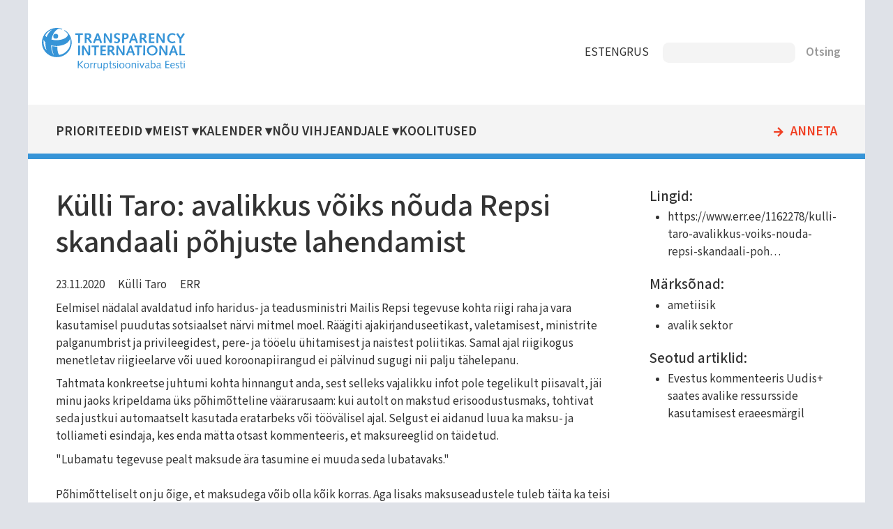

--- FILE ---
content_type: text/html; charset=UTF-8
request_url: https://transparency.ee/artiklid/kulli-taro-avalikkus-voiks-nouda-repsi-skandaali-pohjuste-lahendamist
body_size: 6056
content:
<!DOCTYPE html>
<html lang="et" dir="ltr">
  <head>
    <meta charset="utf-8" />
<meta name="Generator" content="Drupal 11 (https://www.drupal.org)" />
<meta name="MobileOptimized" content="width" />
<meta name="HandheldFriendly" content="true" />
<meta name="viewport" content="width=device-width, initial-scale=1.0" />
<link rel="icon" href="/core/misc/favicon.ico" type="image/vnd.microsoft.icon" />
<link rel="alternate" hreflang="et" href="https://transparency.ee/artiklid/kulli-taro-avalikkus-voiks-nouda-repsi-skandaali-pohjuste-lahendamist" />
<link rel="canonical" href="https://transparency.ee/artiklid/kulli-taro-avalikkus-voiks-nouda-repsi-skandaali-pohjuste-lahendamist" />
<link rel="shortlink" href="https://transparency.ee/node/2944" />

    <title>Külli Taro: avalikkus võiks nõuda Repsi skandaali põhjuste lahendamist | Korruptsioonivaba Eesti</title>
    <link rel="stylesheet" media="all" href="/files/assets/css/css_kbsbL0KXgZKGzoRpe9VFqsZb91VxgIy4aEoVva0ai-E.css?delta=0&amp;language=et&amp;theme=transparency_11&amp;include=eJxtjUEOhCAQBD-EEl9kZqFjSAYw06hhX7_o1b30oaqSDtXgox276Jwa8qSJzYWblmpZNH3h2DmU_wjhmknhLoYS-ros_2EGKRv4EqXGdz3OVrauoz8TLvpn51zjofgBgMg9vA" />
<link rel="stylesheet" media="all" href="/files/assets/css/css_bRS6hSCv9IVFvDWWM1nd0J3sRVMr1pVB43IE_IdYJdg.css?delta=1&amp;language=et&amp;theme=transparency_11&amp;include=eJxtjUEOhCAQBD-EEl9kZqFjSAYw06hhX7_o1b30oaqSDtXgox276Jwa8qSJzYWblmpZNH3h2DmU_wjhmknhLoYS-ros_2EGKRv4EqXGdz3OVrauoz8TLvpn51zjofgBgMg9vA" />
<link rel="stylesheet" media="print" href="/files/assets/css/css_hLNK1IAmHuuR8QgvAGtj1qrrnto2IPQrHDYuZgudHQU.css?delta=2&amp;language=et&amp;theme=transparency_11&amp;include=eJxtjUEOhCAQBD-EEl9kZqFjSAYw06hhX7_o1b30oaqSDtXgox276Jwa8qSJzYWblmpZNH3h2DmU_wjhmknhLoYS-ros_2EGKRv4EqXGdz3OVrauoz8TLvpn51zjofgBgMg9vA" />

    
    
    <!-- preload fonts -->
    <link rel="preconnect" href="https://fonts.googleapis.com">
    <link rel="preconnect" href="https://fonts.gstatic.com" crossorigin>
    <!-- Google Fonts -->
    <link href="https://fonts.googleapis.com/css2?family=Mada:wght@300;400;500;600&family=Open+Sans:wght@300;400;600&display=swap" rel="stylesheet">
    <!-- Material Icons -->
    <link href="https://fonts.googleapis.com/icon?family=Material+Icons" rel="stylesheet">
  </head>
  <body class="one-sidebar sidebar-second path-node page-node-type-artikkel">
        <a href="#main-content" class="visually-hidden focusable skip-link">
      Liigu edasi põhisisu juurde
    </a>
    
      <div class="dialog-off-canvas-main-canvas" data-off-canvas-main-canvas>
    
<div class="layout-container" id="page">
      


  <header role="banner" id="page-header">
        <div id="block-transparency-11-logo" class="block block-block-content block-block-content569f0531-1237-4d08-9768-b4fcad968801">
  
    
      
            <div class="clearfix text-formatted field field--name-field-block-text field--type-text-long field--label-hidden field__item"><div class="logo"><a href="/"><img src="/files/files/logo.svg" alt="Home" rel="home"/></a></div></div>
      
  </div>
<div id="block-transparency-11-keelevalik" class="block block-block-content block-block-contentb6763f32-a525-4835-ab23-80b5d60aa92e">
  
    
      
            <div class="clearfix text-formatted field field--name-field-block-text field--type-text-long field--label-hidden field__item"><nav>
<ul id="keelevalik">
<li class="et"><a href="https://transparency.ee/">EST</a></li>
<li class="en"><a href="https://transparency.ee/en/">ENG</a></li>
<li class="ru"><a href="https://transparency.ee/ru/">RUS</a></li>
</ul>
</nav>
</div>
      
  </div>
<div class="search-api-page-block-form-otsi search-api-page-block-form search-form search-block-form container-inline block block-search-api-page block-search-api-page-form-block" data-drupal-selector="search-api-page-block-form-otsi" id="block-transparency-11-searchapipagesearchblockform">
  
    
      <form action="/artiklid/kulli-taro-avalikkus-voiks-nouda-repsi-skandaali-pohjuste-lahendamist" method="post" id="search-api-page-block-form-otsi" accept-charset="UTF-8">
  <div class="js-form-item form-item js-form-type-search form-type-search js-form-item-keys form-item-keys form-no-label">
      <label for="edit-keys" class="visually-hidden">Otsing</label>
        <input title="Sisesta märksõnad, mida soovid otsida." data-drupal-selector="edit-keys" type="search" id="edit-keys" name="keys" value="" size="15" maxlength="128" class="form-search" />

        </div>
<input autocomplete="off" data-drupal-selector="form-aiquq4l2cp76u4pxoxbdljllmc-tv5sj-c-owbb7uva" type="hidden" name="form_build_id" value="form-AIQUQ4L2Cp76U4PXoXBdljllmC_TV5sJ-C-OwBB7UvA" />
<input data-drupal-selector="edit-search-api-page-block-form-otsi" type="hidden" name="form_id" value="search_api_page_block_form_otsi" />
<div data-drupal-selector="edit-actions" class="form-actions js-form-wrapper form-wrapper" id="edit-actions"><input class="search-form__submit button js-form-submit form-submit" data-drupal-selector="edit-submit" type="submit" id="edit-submit" name="op" value="Otsing" />
</div>

</form>

  </div>


  </header>

  <div id="navigation">
        <nav role="navigation" aria-labelledby="block-transparency-11-mainnavigation-menu" id="block-transparency-11-mainnavigation" class="block block-menu navigation menu--main">
            
  <h2 class="visually-hidden" id="block-transparency-11-mainnavigation-menu">Main navigation</h2>
  

          
              <ul class="menu">
                    <li class="menu-item menu-item--level-1 menu-item--expanded">
        <a href="/index.php/strateegilised-eesmargid-2021-2024" class="menu-item-link menu-item-link--level-1" data-drupal-link-system-path="node/3197">Prioriteedid</a>
                                <ul class="menu">
                    <li class="menu-item menu-item--level-2">
        <a href="/index.php/labipaistev-riigivalitsemine" class="menu-item-link menu-item-link--level-2" data-drupal-link-system-path="node/3196">Läbipaistev riigivalitsemine</a>
              </li>
                <li class="menu-item menu-item--level-2">
        <a href="/index.php/korruptsioonivabad-kohalikud-omavalitsused" class="menu-item-link menu-item-link--level-2" data-drupal-link-system-path="node/3191">Korruptsioonivabad kohalikud omavalitsused</a>
              </li>
                <li class="menu-item menu-item--level-2 menu-item--collapsed">
        <a href="/index.php/tohus-vihjeandjate-kaitse" class="menu-item-link menu-item-link--level-2" data-drupal-link-system-path="node/3194">Tõhus vihjeandjate kaitse</a>
              </li>
                <li class="menu-item menu-item--level-2">
        <a href="/index.php/aus-ettevotlus" class="menu-item-link menu-item-link--level-2" data-drupal-link-system-path="node/3192">Aus ettevõtlus</a>
              </li>
                <li class="menu-item menu-item--level-2">
        <a href="/index.php/teadlikud-noored" class="menu-item-link menu-item-link--level-2" data-drupal-link-system-path="node/3193">Teadlikud noored</a>
              </li>
        </ul>
  
              </li>
                <li class="menu-item menu-item--level-1 menu-item--expanded">
        <a href="/index.php/uhing-korruptsioonivaba-eesti" title="Kes me oleme ja mida teeme" class="menu-item-link menu-item-link--level-1" data-drupal-link-system-path="node/819">Meist</a>
                                <ul class="menu">
                    <li class="menu-item menu-item--level-2">
        <a href="/index.php/uudised" title="Ühingu uudised ja pressiteated" class="menu-item-link menu-item-link--level-2" data-drupal-link-system-path="uudised">Meie uudised</a>
              </li>
                <li class="menu-item menu-item--level-2">
        <a href="/index.php/artiklid" title="Artiklite kogu ajakirjandusest" class="menu-item-link menu-item-link--level-2" data-drupal-link-system-path="artiklid">Korruptsiooniteemalised uudised meediast</a>
              </li>
                <li class="menu-item menu-item--level-2">
        <a href="/index.php/publikatsioonid" title="Avaldatud trükised ja  e-väljaanded" class="menu-item-link menu-item-link--level-2" data-drupal-link-system-path="publikatsioonid">Publikatsioonid</a>
              </li>
                <li class="menu-item menu-item--level-2 menu-item--collapsed">
        <a href="/index.php/uhing-korruptsioonivaba-eesti" class="menu-item-link menu-item-link--level-2" data-drupal-link-system-path="node/819">Kes me oleme ja mida me teeme</a>
              </li>
        </ul>
  
              </li>
                <li class="menu-item menu-item--level-1 menu-item--expanded">
        <a href="/index.php/lahiaja-uritused" class="menu-item-link menu-item-link--level-1" data-drupal-link-system-path="node/3206">Kalender</a>
                                <ul class="menu">
                    <li class="menu-item menu-item--level-2">
        <a href="/index.php/lahiaja-uritused" title="" class="menu-item-link menu-item-link--level-2" data-drupal-link-system-path="node/3206">Lähiaja üritused</a>
              </li>
                <li class="menu-item menu-item--level-2">
        <a href="/index.php/uhingu-korruptsioonivaba-eesti-kalender" title="" class="menu-item-link menu-item-link--level-2" data-drupal-link-system-path="node/2788">Tegevuste kalender</a>
              </li>
        </ul>
  
              </li>
                <li class="menu-item menu-item--level-1 menu-item--expanded">
        <a href="/index.php/nou-vihjeandjale" class="menu-item-link menu-item-link--level-1" data-drupal-link-system-path="node/3499">Nõu vihjeandjale</a>
                                <ul class="menu">
                    <li class="menu-item menu-item--level-2 menu-item--collapsed">
        <a href="/index.php/vihjeandjate-teabe-ja-noustamiskeskuse-alac-tutvustus-ja-nou-kusimine" class="menu-item-link menu-item-link--level-2" data-drupal-link-system-path="node/3498">Vihjeandjate teabe- ja nõustamiskeskuse (ALAC) tutvustus ja nõu küsimine</a>
              </li>
        </ul>
  
              </li>
                <li class="menu-item menu-item--level-1">
        <a href="/index.php/koolitused-0" class="menu-item-link menu-item-link--level-1" data-drupal-link-system-path="node/3514">Koolitused</a>
              </li>
                <li class="menu-item menu-item--level-1">
        <a href="/index.php/annetamine" class="menu-item-link menu-item-link--level-1" data-drupal-link-system-path="node/3211">Anneta</a>
              </li>
        </ul>
  

  </nav>


  </div>

  <main role="main" id="main">
    <a id="main-content" tabindex="-1"></a>
    <section id="content" class="layout-content">
      
          <div data-drupal-messages-fallback class="hidden"></div>


      
          <div id="block-transparency-11-page-title" class="block block-core block-page-title-block">
  
    
      
  <h1 class="page-title"><span class="field field--name-title field--type-string field--label-hidden">Külli Taro: avalikkus võiks nõuda Repsi skandaali põhjuste lahendamist</span>
</h1>


  </div>
<div id="block-transparency-11-content" class="block block-system block-system-main-block">
  
    
      
<article class="node node--type-artikkel node--promoted node--view-mode-full">

  
    

  
  <div class="node__content">
    
            <div class="field field--name-field-kuupaev field--type-datetime field--label-hidden field__item"><time datetime="2020-11-23T12:00:00Z" class="datetime">23.11.2020</time>
</div>
      
      <div class="field field--name-field-autorid field--type-entity-reference field--label-hidden field__items">
              <div class="field__item"><a href="/autorid/kulli-taro" hreflang="et">Külli Taro</a></div>
          </div>
  
      <div class="field field--name-field-valjaanded field--type-entity-reference field--label-hidden field__items">
              <div class="field__item"><a href="/valjaanded/err" hreflang="et">ERR</a></div>
          </div>
  
            <div class="clearfix text-formatted field field--name-body field--type-text-with-summary field--label-hidden field__item"><p>Eelmisel nädalal avaldatud info haridus- ja teadusministri Mailis Repsi tegevuse kohta riigi raha ja vara kasutamisel puudutas sotsiaalset närvi mitmel moel. Räägiti ajakirjanduseetikast, valetamisest, ministrite palganumbrist ja privileegidest, pere- ja tööelu ühitamisest ja naistest poliitikas. Samal ajal riigikogus menetletav riigieelarve või uued koroonapiirangud ei pälvinud sugugi nii palju tähelepanu.</p>
<p>Tahtmata konkreetse juhtumi kohta hinnangut anda, sest selleks vajalikku infot pole tegelikult piisavalt, jäi minu jaoks kripeldama üks põhimõtteline väärarusaam: kui autolt on makstud erisoodustusmaks, tohtivat seda justkui automaatselt kasutada eratarbeks või töövälisel ajal. Selgust ei aidanud luua ka maksu- ja tolliameti esindaja, kes enda mätta otsast kommenteeris, et maksureeglid on täidetud.</p>
<p>"Lubamatu tegevuse pealt maksude ära tasumine ei muuda seda lubatavaks."<br><br>
	Põhimõtteliselt on ju õige, et maksudega võib olla kõik korras. Aga lisaks maksuseadustele tuleb täita ka teisi seadusi - riigivaraseadust ja korruptsioonivastast seadust. See, et maksud on makstud, ei tee teiste seaduste rikkumist olematuks. Lubamatu tegevuse pealt maksude ära tasumine ei muuda seda lubatavaks.</p>
<p>Erisoodustusmaksuga maksustatakse sellist tööandja poolt töötajale tehtud soodustust, mida loetakse võrdväärseks palgaga. Maksupoliitiline eesmärk on vältida sotsiaal- ja tulumaksust kõrvale hiilimist neil juhtudel, kui tööandja otsustab töötajale tasuda muul viisil kui palgas.</p>
<p>Näiteks kui tööandja otsustab palgatõusu asemel saata töötaja luksuslikule spaapuhkusele või rentida talle auto ka isiklikeks sõitudeks, tuleb sellelt kulult maksta erisoodustusmaksu. Eraettevõtte omanik võib otsustada oma töötajaid nii premeerida. Ta teeb seda enda ettevõtte arvelt. Samamoodi, kui eraettevõttes pole mingi tegevus omaniku poolt lubatud, ei muudaks ka erisoodustusmaksu ära tasumine seda lubatavaks.</p>
<p>Eraettevõttes seab vara kasutamise reeglid omanik. Avalikus sektoris seadusandja. Riigivara seadus nõuab, et riigi raha ja vara kasutatakse eesmärgipäraselt, otstarbekalt, säästlikult ja heaperemehelikult.</p>
<p>Korruptsioonivastane seadus keelab avaliku ülesande täitmiseks mõeldud ressurssi kasutada ametiisiku enda või temaga seotud isikute huvides, kui see toob kaasa avaliku huvi seisukohast ebavõrdse või põhjendamatu eelise.</p>
<p>Kui tulumaks ja sotsiaalmaks makstud, siis maksureeglid oleks täidetud ka ministeeriumi poolt ministrile koju koristaja, koka või lapsehoidja palkamisel. See poleks aga kooskõlas riigivara kasutamise reeglitega. Ja kui isiklik hüve on saadud ebavõrdselt teistega tänu ametile või positsioonile, on tegemist korruptsiooniga.</p>
<p>Tuleb arvestada, et erisoodustusmaks lisandub sõiduki tavapärastele ülalpidamiskuludele. See tähendab, et kui ametiautot on plaanis kasutada ka isiklikuks otstarbeks, kulub rohkem maksumaksja raha.</p>
<p>Tõsi on see, et ministritele on õigusaktiga antud ametiauto isikliku kasutamise õigus. Mida see täpsemalt tähendab, on jäetud lahti kirjutamata. Võib olla teadlikult, ka üle reguleerimist vältides. Selgitustes on eratarbeks auto kasutamist ette nähtud siiski vaid erandlikel juhtudel.</p>
<p>2017. aastal avaldatud justiitsministeeriumi korruptsiooniuuring leidis, et poliitikud suhtuvad korruptsiooni leigemalt kui avaliku sektori töötajad. Nii ametiauto kasutamist isiklikuks otstarbeks kui ka tutvuste kasutamist peavad nad märksa aktsepteeritavamaks kui teised. Uuring näitas ka seda, et suhtumine ametiauto väärkasutusse on teiste eetiliselt küsitatavate olukordadega võrreldes kõige kirjum.</p>
<p>Nagu ütlesin, siis konkreetsele juhtumile hinnangu andmisest teadlikult hoidun. Selleks oleks vaja teada enam fakte, kui ajalehest lugeda sai. Siit peaks algama õiguskaitseorganite töö.</p>
<p>Avalikkus võiks aga selgelt nõuda skandaali põhjuste lahendamist. Võti selleks, et kvaliteetne lapsehoid ja haridus oleksid kättesaadavad kodulähedases lasteaias ja koolis, suurperesid toetataks ning valitsuse töökorraldus võimaldaks pere- ja tööelu ühitada, on Keskerakonna käes.</p>
<p>Keskerakond juhib vastutavaid ministeeriume ja valitsust. Isegi Tallinna ühis- ja koolitranspordi korraldamine on Keskerakonna käes. Ja need mured tuleks lahendada kõigi Eesti inimeste, mitte ainult üksikisikute jaoks. Sest lisaks ministritele on ju veel väga palju teisi, kelle tööpäevad on pikad ja pingelised, amet vastutusrikas ja oluline.</p>
<p>Loe <a href="https://www.err.ee/1162278/kulli-taro-avalikkus-voiks-nouda-repsi-skandaali-pohjuste-lahendamist">ERRis</a>.</p>
</div>
      
  </div>

</article>

  </div>


    </section>

          <aside id="sidebar-second" class="layout-sidebar-second" role="complementary">
            <div class="views-element-container block block-views block-views-blocksisuplokid-lisainfo-lisad" id="block-transparency-11-block-lisad">
  
    
      <div><div class="view view-sisuplokid view-id-sisuplokid view-display-id-lisainfo_lisad js-view-dom-id-11b76d9f9b527629842359b89fae8574c8070cdb459eabed96dc52321eac55dd">
  
    
      
      <div class="view-content">
          <div class="views-row"><div><h2>Lingid: </h2><div class="item-list"><ul><li><a href="https://www.err.ee/1162278/kulli-taro-avalikkus-voiks-nouda-repsi-skandaali-pohjuste-lahendamist">https://www.err.ee/1162278/kulli-taro-avalikkus-voiks-nouda-repsi-skandaali-poh…</a></li></ul></div></div><div><h2>Märksõnad: </h2><div class="item-list"><ul><li><a href="/ametiisik" hreflang="et">ametiisik</a></li><li><a href="/avalik-sektor" hreflang="et">avalik sektor</a></li></ul></div></div><div><h2>Seotud artiklid: </h2><div class="item-list"><ul><li><a href="/uudised/evestus-kommenteeris-uudis-saates-avalike-ressursside-kasutamisest-eraeesmargil" hreflang="et">Evestus kommenteeris Uudis+ saates avalike ressursside kasutamisest eraeesmärgil</a></li></ul></div></div></div>

    </div>
  
          </div>
</div>

  </div>


      </aside>
    
  </main>

      <footer id="footer" role="contentinfo">
          <div id="block-transparency-11-transparencylogojaaadress" class="block block-block-content block-block-content476b69ce-fd18-4590-a149-42e8bc4bab9b">
  
    
      
            <div class="field field--name-field-logo field--type-image field--label-hidden field__item">  <img loading="lazy" src="/files/files/logo.svg" alt="" />

</div>
      
            <div class="clearfix text-formatted field field--name-field-block-text field--type-text-long field--label-hidden field__item"><p>MTÜ Korruptsioonivaba Eesti<br>Lõõtsa 8, 11415 Tallinn<br><span data-nosnippet>+372 5330 9965 (E-R kl 9-17)</span><br><a href="mailto:info@transparency.ee">info@transparency.ee</a></p>
</div>
      
  </div>
<nav role="navigation" aria-labelledby="block-transparency-11-footer-menu" id="block-transparency-11-footer" class="block block-menu navigation menu--footer">
            
  <h2 class="visually-hidden" id="block-transparency-11-footer-menu">Footer</h2>
  

        
              <ul class="menu">
                    <li class="menu-item menu-item--expanded">
        <a href="/index.php/strateegilised-eesmargid-2021-2024" title="" data-drupal-link-system-path="node/3197">Prioriteedid</a>
                                <ul class="menu">
                    <li class="menu-item">
        <a href="/index.php/labipaistev-riigivalitsemine" title="" data-drupal-link-system-path="node/3196">Aus riigivalitsemine</a>
              </li>
                <li class="menu-item">
        <a href="/index.php/korruptsioonivabad-kohalikud-omavalitsused" title="" data-drupal-link-system-path="node/3191">Korruptsioonivabad omavalitsused</a>
              </li>
                <li class="menu-item">
        <a href="/index.php/tohus-vihjeandjate-kaitse" title="" data-drupal-link-system-path="node/3194">Vihjeandjate kaitse</a>
              </li>
                <li class="menu-item">
        <a href="/index.php/aus-ettevotlus" title="" data-drupal-link-system-path="node/3192">Aus ettevõtlus</a>
              </li>
                <li class="menu-item">
        <a href="/index.php/teadlikud-noored" title="" data-drupal-link-system-path="node/3193">Teadlikud noored</a>
              </li>
        </ul>
  
              </li>
                <li class="menu-item menu-item--expanded">
        <a href="/index.php/" title="" data-drupal-link-system-path="&lt;front&gt;">Tegevus</a>
                                <ul class="menu">
                    <li class="menu-item">
        <a href="/index.php/uudised" title="" data-drupal-link-system-path="uudised">Uudised</a>
              </li>
                <li class="menu-item">
        <a href="/index.php/artiklid" title="" data-drupal-link-system-path="artiklid">Artiklid</a>
              </li>
                <li class="menu-item">
        <a href="/index.php/projektid" title="" data-drupal-link-system-path="projektid">Projektid</a>
              </li>
                <li class="menu-item">
        <a href="/index.php/publikatsioonid" title="" data-drupal-link-system-path="publikatsioonid">Publikatsioonid</a>
              </li>
        </ul>
  
              </li>
                <li class="menu-item menu-item--expanded">
        <a href="/index.php/uhing-korruptsioonivaba-eesti" title="" data-drupal-link-system-path="node/819">Meist</a>
                                <ul class="menu">
                    <li class="menu-item">
        <a href="/index.php/lahiaja-uritused" title="" data-drupal-link-system-path="node/3206">KVE kalender</a>
              </li>
                <li class="menu-item">
        <a href="/index.php/mtu-korruptsioonivaba-eesti-isikuandmete-tootlemise-teave" title="" data-drupal-link-system-path="node/2939">Privaatsuspoliitika</a>
              </li>
                <li class="menu-item">
        <a href="https://www.transparency.ee/korruptsiooni-olemus-0" title="">Korruptsioonist teavitamine</a>
              </li>
        </ul>
  
              </li>
        </ul>
  


  </nav>
<div id="block-transparency-11-tegevusedjaluses" class="block block-block-content block-block-contentf72c0223-919d-47c5-9c9b-01c55a7a2e9a">
  
    
      
            <div class="clearfix text-formatted field field--name-field-block-text field--type-text-long field--label-hidden field__item"><nav>
<ul>
	<li><a href="annetamine">Annetamine</a></li>
	<li><a href="vihjeankeet">Vihjeankeet</a></li>
</ul>
</nav>
<div class="sotsiaalmeedia">
<div class="logo facebook"><a href="https://www.facebook.com/TransparencyInternationalEstonia"><img src="/files/files/logo_facebook.svg" alt="facebook"></a></div>
<div class="logo twitter"><a href="https://twitter.com/transparencyest"><img src="/files/files/logo_twitter.svg" alt="twitter"></a></div>
<div class="logo instagram"><a href="https://www.instagram.com/korruptsioonivabaeesti"><img src="/files/files/logo_instagram.svg" alt="instagram"></a></div>
</div></div>
      
  </div>


    </footer>
  
</div>
  </div>

    
    
  </body>
</html>
